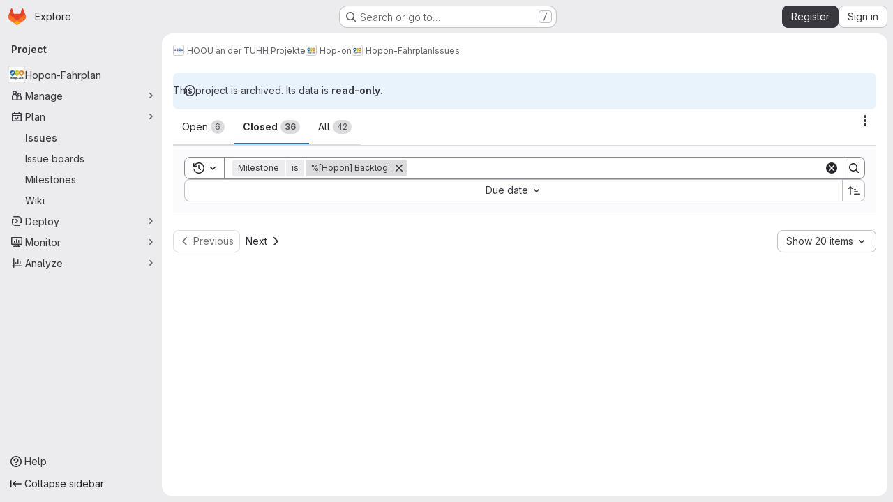

--- FILE ---
content_type: text/html; charset=utf-8
request_url: https://collaborating.tuhh.de/hoou-an-der-tuhh-projekte/hop-on-collection/hopon-fahrplan/-/issues?milestone_title=%5BHopon%5D+Backlog&sort=due_date&state=closed
body_size: 8532
content:




<!DOCTYPE html>
<html class="gl-system ui-gray with-top-bar with-header application-chrome page-with-panels with-gl-container-queries " lang="en">
<head prefix="og: http://ogp.me/ns#">
<meta charset="utf-8">
<meta content="IE=edge" http-equiv="X-UA-Compatible">
<meta content="width=device-width, initial-scale=1" name="viewport">
<title>Issues · HOOU an der TUHH Projekte / Hop-on / Hopon-Fahrplan · GitLab</title>
<script nonce="P8J+sjQzCExqnS0HrGyybQ==">
//<![CDATA[
window.gon={};gon.api_version="v4";gon.default_avatar_url="https://collaborating.tuhh.de/assets/no_avatar-849f9c04a3a0d0cea2424ae97b27447dc64a7dbfae83c036c45b403392f0e8ba.png";gon.max_file_size=1024;gon.asset_host=null;gon.webpack_public_path="/assets/webpack/";gon.relative_url_root="";gon.user_color_mode="gl-system";gon.user_color_scheme="white";gon.markdown_surround_selection=null;gon.markdown_automatic_lists=null;gon.markdown_maintain_indentation=null;gon.math_rendering_limits_enabled=true;gon.allow_immediate_namespaces_deletion=true;gon.iframe_rendering_enabled=false;gon.iframe_rendering_allowlist=[];gon.recaptcha_api_server_url="https://www.recaptcha.net/recaptcha/api.js";gon.recaptcha_sitekey="6LevZw8UAAAAAENEzlBJ8dDT4j9bsGBccun2Wfc5";gon.gitlab_url="https://collaborating.tuhh.de";gon.promo_url="https://about.gitlab.com";gon.forum_url="https://forum.gitlab.com";gon.docs_url="https://docs.gitlab.com";gon.revision="6ac56bc6cc1";gon.feature_category="team_planning";gon.gitlab_logo="/assets/gitlab_logo-2957169c8ef64c58616a1ac3f4fc626e8a35ce4eb3ed31bb0d873712f2a041a0.png";gon.secure=true;gon.sprite_icons="/assets/icons-dafe78f1f5f3f39844d40e6211b4b6b2b89533b96324c26e6ca12cfd6cf1b0ca.svg";gon.sprite_file_icons="/assets/file_icons/file_icons-90de312d3dbe794a19dee8aee171f184ff69ca9c9cf9fe37e8b254e84c3a1543.svg";gon.illustrations_path="/images/illustrations.svg";gon.emoji_sprites_css_path="/assets/emoji_sprites-bd26211944b9d072037ec97cb138f1a52cd03ef185cd38b8d1fcc963245199a1.css";gon.emoji_backend_version=4;gon.gridstack_css_path="/assets/lazy_bundles/gridstack-f42069e5c7b1542688660592b48f2cbd86e26b77030efd195d124dbd8fe64434.css";gon.test_env=false;gon.disable_animations=false;gon.suggested_label_colors={"#cc338b":"Magenta-pink","#dc143c":"Crimson","#c21e56":"Rose red","#cd5b45":"Dark coral","#ed9121":"Carrot orange","#eee600":"Titanium yellow","#009966":"Green-cyan","#8fbc8f":"Dark sea green","#6699cc":"Blue-gray","#e6e6fa":"Lavender","#9400d3":"Dark violet","#330066":"Deep violet","#36454f":"Charcoal grey","#808080":"Gray"};gon.first_day_of_week=1;gon.time_display_relative=true;gon.time_display_format=0;gon.ee=false;gon.jh=false;gon.dot_com=false;gon.uf_error_prefix="UF";gon.pat_prefix="";gon.keyboard_shortcuts_enabled=true;gon.broadcast_message_dismissal_path=null;gon.diagramsnet_url="https://embed.diagrams.net";gon.features={"uiForOrganizations":false,"organizationSwitching":false,"findAndReplace":false,"removeMonitorMetrics":true,"newProjectCreationForm":false,"workItemsClientSideBoards":false,"glqlWorkItems":true,"glqlAggregation":false,"glqlTypescript":false,"paneledView":true,"archiveGroup":false,"accessibleLoadingButton":false,"allowIframesInMarkdown":false,"projectStudioEnabled":true,"preserveMarkdown":false,"serviceDeskTicket":false,"notificationsTodosButtons":false,"workItemPlanningView":false,"glqlLoadOnClick":false,"hideIncidentManagementFeatures":false};
//]]>
</script>

<script nonce="P8J+sjQzCExqnS0HrGyybQ==">
//<![CDATA[
const root = document.documentElement;
if (window.matchMedia('(prefers-color-scheme: dark)').matches) {
  root.classList.add('gl-dark');
}

window.matchMedia('(prefers-color-scheme: dark)').addEventListener('change', (e) => {
  if (e.matches) {
    root.classList.add('gl-dark');
  } else {
    root.classList.remove('gl-dark');
  }
});

//]]>
</script>




<meta content="light dark" name="color-scheme">
<link rel="stylesheet" href="/assets/application-267421195ad431679553836c5b410ffe630f2a3119c436775ff47aa32bd041a8.css" media="(prefers-color-scheme: light)" />
<link rel="stylesheet" href="/assets/application_dark-eb6a2be3fa84f122bcfdb01700ceb93d31abe14bec53e18529b0230fdb8d07ce.css" media="(prefers-color-scheme: dark)" />
<link rel="stylesheet" href="/assets/page_bundles/issuable_list-d565fa4cba5fd4c687d3958f644ed671f232372d02c8a156d27e8d5f45e76499.css" /><link rel="stylesheet" href="/assets/page_bundles/issues_list-1d9cdbbaf9469f9073c410dc7a7f2543b02071773aa332daf63803eaaec87e62.css" /><link rel="stylesheet" href="/assets/page_bundles/issues_show-772d033f6edeb2b0194d5d8e7a458874b0c6ccd961b76643df7be26ef78eccc2.css" /><link rel="stylesheet" href="/assets/page_bundles/work_items-9f34e9e1785e95144a97edb25299b8dd0d2e641f7efb2d8b7bea3717104ed8f2.css" /><link rel="stylesheet" href="/assets/page_bundles/notes_shared-8f7a9513332533cc4a53b3be3d16e69570e82bc87b3f8913578eaeb0dce57e21.css" /><link rel="stylesheet" href="/assets/page_bundles/design_management-714c36aa7869317006d0fdf3fa26fe925dcbcda6a0c71a93a3e54f3fc27ca849.css" /><link rel="stylesheet" href="/assets/page_bundles/commit_description-9e7efe20f0cef17d0606edabfad0418e9eb224aaeaa2dae32c817060fa60abcc.css" />
<link rel="stylesheet" href="/assets/tailwind_cqs-0e9add9895902b334f85f3a8c9ded0e9bcbfef603bbd1efcb51df7dac57c209e.css" />


<link rel="stylesheet" href="/assets/fonts-deb7ad1d55ca77c0172d8538d53442af63604ff490c74acc2859db295c125bdb.css" />
<link rel="stylesheet" href="/assets/highlight/themes/white-c47e38e4a3eafd97b389c0f8eec06dce295f311cdc1c9e55073ea9406b8fe5b0.css" media="(prefers-color-scheme: light)" />
<link rel="stylesheet" href="/assets/highlight/themes/dark-8796b0549a7cd8fd6d2646619fa5840db4505d7031a76d5441a3cee1d12390d2.css" media="(prefers-color-scheme: dark)" />

<script src="/assets/webpack/runtime.981aa447.bundle.js" defer="defer" nonce="P8J+sjQzCExqnS0HrGyybQ=="></script>
<script src="/assets/webpack/main.ca0196b2.chunk.js" defer="defer" nonce="P8J+sjQzCExqnS0HrGyybQ=="></script>
<script src="/assets/webpack/tracker.4ac2efa2.chunk.js" defer="defer" nonce="P8J+sjQzCExqnS0HrGyybQ=="></script>
<script nonce="P8J+sjQzCExqnS0HrGyybQ==">
//<![CDATA[
window.snowplowOptions = {"namespace":"gl","hostname":"collaborating.tuhh.de:443","postPath":"/-/collect_events","forceSecureTracker":true,"appId":"gitlab_sm"};
gl = window.gl || {};
gl.snowplowStandardContext = {"schema":"iglu:com.gitlab/gitlab_standard/jsonschema/1-1-7","data":{"environment":"self-managed","source":"gitlab-rails","correlation_id":"01KFJBFAPPQN659VT85Y4DHWZS","extra":{},"user_id":null,"global_user_id":null,"user_type":null,"is_gitlab_team_member":null,"namespace_id":8944,"ultimate_parent_namespace_id":339,"project_id":37,"feature_enabled_by_namespace_ids":null,"realm":"self-managed","deployment_type":"self-managed","context_generated_at":"2026-01-22T09:00:00.920+01:00"}};
gl.snowplowPseudonymizedPageUrl = "https://collaborating.tuhh.de/namespace8944/project37/-/issues?milestone_title=masked_milestone_title\u0026sort=masked_sort\u0026state=closed";
gl.maskedDefaultReferrerUrl = null;
gl.ga4MeasurementId = 'G-ENFH3X7M5Y';
gl.duoEvents = [];
gl.onlySendDuoEvents = true;


//]]>
</script>
<link rel="preload" href="/assets/application-267421195ad431679553836c5b410ffe630f2a3119c436775ff47aa32bd041a8.css" as="style" type="text/css" nonce="swKyNgEF7rIHVqolTdMgpg==">
<link rel="preload" href="/assets/highlight/themes/white-c47e38e4a3eafd97b389c0f8eec06dce295f311cdc1c9e55073ea9406b8fe5b0.css" as="style" type="text/css" nonce="swKyNgEF7rIHVqolTdMgpg==">




<script src="/assets/webpack/commons-pages.groups.new-pages.import.gitlab_projects.new-pages.import.manifest.new-pages.projects.n-44c6c18e.1bfb6269.chunk.js" defer="defer" nonce="P8J+sjQzCExqnS0HrGyybQ=="></script>
<script src="/assets/webpack/commons-pages.search.show-super_sidebar.6acb116e.chunk.js" defer="defer" nonce="P8J+sjQzCExqnS0HrGyybQ=="></script>
<script src="/assets/webpack/super_sidebar.d81b6984.chunk.js" defer="defer" nonce="P8J+sjQzCExqnS0HrGyybQ=="></script>
<script src="/assets/webpack/prosemirror.1da0b164.chunk.js" defer="defer" nonce="P8J+sjQzCExqnS0HrGyybQ=="></script>
<script src="/assets/webpack/commons-pages.projects-pages.projects.activity-pages.projects.alert_management.details-pages.project-16912510.ec48a109.chunk.js" defer="defer" nonce="P8J+sjQzCExqnS0HrGyybQ=="></script>
<script src="/assets/webpack/commons-pages.admin.application_settings-pages.admin.application_settings.appearances.preview_sign_i-f1565176.4e33d525.chunk.js" defer="defer" nonce="P8J+sjQzCExqnS0HrGyybQ=="></script>
<script src="/assets/webpack/17193943.e2846711.chunk.js" defer="defer" nonce="P8J+sjQzCExqnS0HrGyybQ=="></script>
<script src="/assets/webpack/commons-pages.admin.abuse_reports-pages.admin.abuse_reports.show-pages.admin.credentials-pages.admin-dde006c0.e852132e.chunk.js" defer="defer" nonce="P8J+sjQzCExqnS0HrGyybQ=="></script>
<script src="/assets/webpack/commons-pages.admin.topics.edit-pages.admin.topics.new-pages.dashboard.home-pages.groups.issues-page-e24719b0.0ac673bd.chunk.js" defer="defer" nonce="P8J+sjQzCExqnS0HrGyybQ=="></script>
<script src="/assets/webpack/commons-pages.admin.topics.edit-pages.admin.topics.new-pages.dashboard.home-pages.groups.issues-page-ff48bc91.361cf468.chunk.js" defer="defer" nonce="P8J+sjQzCExqnS0HrGyybQ=="></script>
<script src="/assets/webpack/commons-pages.admin.topics.edit-pages.admin.topics.new-pages.groups.issues-pages.groups.milestones.e-bcd6d51f.54a370ee.chunk.js" defer="defer" nonce="P8J+sjQzCExqnS0HrGyybQ=="></script>
<script src="/assets/webpack/commons-pages.admin.topics.edit-pages.admin.topics.new-pages.groups.issues-pages.groups.milestones.e-b5dc6890.6b3a11a0.chunk.js" defer="defer" nonce="P8J+sjQzCExqnS0HrGyybQ=="></script>
<script src="/assets/webpack/commons-pages.admin.topics.edit-pages.admin.topics.new-pages.groups.issues-pages.groups.milestones.e-42b3c7d5.16057691.chunk.js" defer="defer" nonce="P8J+sjQzCExqnS0HrGyybQ=="></script>
<script src="/assets/webpack/commons-pages.admin.abuse_reports-pages.admin.abuse_reports.show-pages.admin.groups.index-pages.admi-2872c637.de0622d0.chunk.js" defer="defer" nonce="P8J+sjQzCExqnS0HrGyybQ=="></script>
<script src="/assets/webpack/422f149e.758e004d.chunk.js" defer="defer" nonce="P8J+sjQzCExqnS0HrGyybQ=="></script>
<script src="/assets/webpack/commons-pages.dashboard.milestones.show-pages.groups.issues-pages.groups.merge_requests-pages.groups-08b7f105.481b65b8.chunk.js" defer="defer" nonce="P8J+sjQzCExqnS0HrGyybQ=="></script>
<script src="/assets/webpack/cb024f01.1ddd5ad5.chunk.js" defer="defer" nonce="P8J+sjQzCExqnS0HrGyybQ=="></script>
<script src="/assets/webpack/commons-pages.groups.issues-pages.groups.merge_requests-pages.groups.work_items-pages.groups.work_it-778254cc.4da6b466.chunk.js" defer="defer" nonce="P8J+sjQzCExqnS0HrGyybQ=="></script>
<script src="/assets/webpack/commons-pages.explore.catalog-pages.groups.harbor.repositories-pages.groups.issues-pages.groups.pack-1c3a0be2.1be2b060.chunk.js" defer="defer" nonce="P8J+sjQzCExqnS0HrGyybQ=="></script>
<script src="/assets/webpack/commons-pages.dashboard.issues-pages.groups.boards-pages.groups.issues-pages.groups.merge_requests-p-8f23f6be.2813993b.chunk.js" defer="defer" nonce="P8J+sjQzCExqnS0HrGyybQ=="></script>
<script src="/assets/webpack/commons-pages.groups.issues-pages.groups.work_items-pages.groups.work_items.show-pages.projects.inci-2e445c84.8d524385.chunk.js" defer="defer" nonce="P8J+sjQzCExqnS0HrGyybQ=="></script>
<script src="/assets/webpack/pages.projects.issues.index.e05c1d6a.chunk.js" defer="defer" nonce="P8J+sjQzCExqnS0HrGyybQ=="></script>

<meta content="object" property="og:type">
<meta content="GitLab" property="og:site_name">
<meta content="Issues · HOOU an der TUHH Projekte / Hop-on / Hopon-Fahrplan · GitLab" property="og:title">
<meta content="Integrierte Website für das Projekt Hop-on. Bietet Geflüchteten Informationen und Orientierung für die berufliche Bildung in Deutschland." property="og:description">
<meta content="https://collaborating.tuhh.de/uploads/-/system/project/avatar/37/2016-09_hop-on_Logo_rgb.png" property="og:image">
<meta content="64" property="og:image:width">
<meta content="64" property="og:image:height">
<meta content="https://collaborating.tuhh.de/hoou-an-der-tuhh-projekte/hop-on-collection/hopon-fahrplan/-/issues?milestone_title=%5BHopon%5D+Backlog&amp;sort=due_date&amp;state=closed" property="og:url">
<meta content="summary" property="twitter:card">
<meta content="Issues · HOOU an der TUHH Projekte / Hop-on / Hopon-Fahrplan · GitLab" property="twitter:title">
<meta content="Integrierte Website für das Projekt Hop-on. Bietet Geflüchteten Informationen und Orientierung für die berufliche Bildung in Deutschland." property="twitter:description">
<meta content="https://collaborating.tuhh.de/uploads/-/system/project/avatar/37/2016-09_hop-on_Logo_rgb.png" property="twitter:image">

<meta name="csrf-param" content="authenticity_token" />
<meta name="csrf-token" content="2-niQSrfGL-CXW5yIHE3z__bPSDq5dmbjyRLgMB0mZfdwLFduZRH2chuS2PQ8BcciPR6kD4mDxrjpX-5yaSOMA" />
<meta name="csp-nonce" content="P8J+sjQzCExqnS0HrGyybQ==" />
<meta name="action-cable-url" content="/-/cable" />
<link href="/-/manifest.json" rel="manifest">
<link rel="icon" type="image/png" href="/assets/favicon-72a2cad5025aa931d6ea56c3201d1f18e68a8cd39788c7c80d5b2b82aa5143ef.png" id="favicon" data-original-href="/assets/favicon-72a2cad5025aa931d6ea56c3201d1f18e68a8cd39788c7c80d5b2b82aa5143ef.png" />
<link rel="apple-touch-icon" type="image/x-icon" href="/assets/apple-touch-icon-b049d4bc0dd9626f31db825d61880737befc7835982586d015bded10b4435460.png" />
<link href="/search/opensearch.xml" rel="search" title="Search GitLab" type="application/opensearchdescription+xml">
<link rel="alternate" type="application/atom+xml" title="Hopon-Fahrplan issues" href="https://collaborating.tuhh.de/hoou-an-der-tuhh-projekte/hop-on-collection/hopon-fahrplan/-/issues.atom?milestone_title=%5BHopon%5D+Backlog&amp;sort=due_date&amp;state=closed" />




<meta content="Integrierte Website für das Projekt Hop-on. Bietet Geflüchteten Informationen und Orientierung für die berufliche Bildung in Deutschland." name="description">
<meta content="#ECECEF" media="(prefers-color-scheme: light)" name="theme-color">
<meta content="#232227" media="(prefers-color-scheme: dark)" name="theme-color">
</head>

<body class="tab-width-8 gl-browser-chrome gl-platform-mac " data-group="hop-on-collection" data-group-full-path="hoou-an-der-tuhh-projekte/hop-on-collection" data-namespace-id="8944" data-page="projects:issues:index" data-project="hopon-fahrplan" data-project-full-path="hoou-an-der-tuhh-projekte/hop-on-collection/hopon-fahrplan" data-project-id="37" data-project-studio-enabled="true">
<div id="js-tooltips-container"></div>

<script nonce="P8J+sjQzCExqnS0HrGyybQ==">
//<![CDATA[
gl = window.gl || {};
gl.client = {"isChrome":true,"isMac":true};


//]]>
</script>


<header class="super-topbar js-super-topbar"></header>
<div class="layout-page js-page-layout page-with-super-sidebar">
<script nonce="P8J+sjQzCExqnS0HrGyybQ==">
//<![CDATA[
const outer = document.createElement('div');
outer.style.visibility = 'hidden';
outer.style.overflow = 'scroll';
document.body.appendChild(outer);
const inner = document.createElement('div');
outer.appendChild(inner);
const scrollbarWidth = outer.offsetWidth - inner.offsetWidth;
outer.parentNode.removeChild(outer);
document.documentElement.style.setProperty('--scrollbar-width', `${scrollbarWidth}px`);

//]]>
</script><aside class="js-super-sidebar super-sidebar super-sidebar-loading" data-command-palette="{&quot;project_files_url&quot;:&quot;/hoou-an-der-tuhh-projekte/hop-on-collection/hopon-fahrplan/-/files/master?format=json&quot;,&quot;project_blob_url&quot;:&quot;/hoou-an-der-tuhh-projekte/hop-on-collection/hopon-fahrplan/-/blob/master&quot;}" data-force-desktop-expanded-sidebar="" data-is-saas="false" data-root-path="/" data-sidebar="{&quot;is_logged_in&quot;:false,&quot;compare_plans_url&quot;:&quot;https://about.gitlab.com/pricing&quot;,&quot;context_switcher_links&quot;:[{&quot;title&quot;:&quot;Explore&quot;,&quot;link&quot;:&quot;/explore&quot;,&quot;icon&quot;:&quot;compass&quot;}],&quot;current_menu_items&quot;:[{&quot;id&quot;:&quot;project_overview&quot;,&quot;title&quot;:&quot;Hopon-Fahrplan&quot;,&quot;avatar&quot;:&quot;/uploads/-/system/project/avatar/37/2016-09_hop-on_Logo_rgb.png&quot;,&quot;entity_id&quot;:37,&quot;link&quot;:&quot;/hoou-an-der-tuhh-projekte/hop-on-collection/hopon-fahrplan&quot;,&quot;link_classes&quot;:&quot;shortcuts-project&quot;,&quot;is_active&quot;:false},{&quot;id&quot;:&quot;manage_menu&quot;,&quot;title&quot;:&quot;Manage&quot;,&quot;icon&quot;:&quot;users&quot;,&quot;avatar_shape&quot;:&quot;rect&quot;,&quot;link&quot;:&quot;/hoou-an-der-tuhh-projekte/hop-on-collection/hopon-fahrplan/activity&quot;,&quot;is_active&quot;:false,&quot;items&quot;:[{&quot;id&quot;:&quot;activity&quot;,&quot;title&quot;:&quot;Activity&quot;,&quot;link&quot;:&quot;/hoou-an-der-tuhh-projekte/hop-on-collection/hopon-fahrplan/activity&quot;,&quot;link_classes&quot;:&quot;shortcuts-project-activity&quot;,&quot;is_active&quot;:false},{&quot;id&quot;:&quot;members&quot;,&quot;title&quot;:&quot;Members&quot;,&quot;link&quot;:&quot;/hoou-an-der-tuhh-projekte/hop-on-collection/hopon-fahrplan/-/project_members&quot;,&quot;is_active&quot;:false},{&quot;id&quot;:&quot;labels&quot;,&quot;title&quot;:&quot;Labels&quot;,&quot;link&quot;:&quot;/hoou-an-der-tuhh-projekte/hop-on-collection/hopon-fahrplan/-/labels&quot;,&quot;is_active&quot;:false}],&quot;separated&quot;:false},{&quot;id&quot;:&quot;plan_menu&quot;,&quot;title&quot;:&quot;Plan&quot;,&quot;icon&quot;:&quot;planning&quot;,&quot;avatar_shape&quot;:&quot;rect&quot;,&quot;link&quot;:&quot;/hoou-an-der-tuhh-projekte/hop-on-collection/hopon-fahrplan/-/issues&quot;,&quot;is_active&quot;:true,&quot;items&quot;:[{&quot;id&quot;:&quot;project_issue_list&quot;,&quot;title&quot;:&quot;Issues&quot;,&quot;link&quot;:&quot;/hoou-an-der-tuhh-projekte/hop-on-collection/hopon-fahrplan/-/issues&quot;,&quot;link_classes&quot;:&quot;shortcuts-issues has-sub-items&quot;,&quot;pill_count_field&quot;:&quot;openIssuesCount&quot;,&quot;pill_count_dynamic&quot;:false,&quot;is_active&quot;:true},{&quot;id&quot;:&quot;boards&quot;,&quot;title&quot;:&quot;Issue boards&quot;,&quot;link&quot;:&quot;/hoou-an-der-tuhh-projekte/hop-on-collection/hopon-fahrplan/-/boards&quot;,&quot;link_classes&quot;:&quot;shortcuts-issue-boards&quot;,&quot;is_active&quot;:false},{&quot;id&quot;:&quot;milestones&quot;,&quot;title&quot;:&quot;Milestones&quot;,&quot;link&quot;:&quot;/hoou-an-der-tuhh-projekte/hop-on-collection/hopon-fahrplan/-/milestones&quot;,&quot;is_active&quot;:false},{&quot;id&quot;:&quot;project_wiki&quot;,&quot;title&quot;:&quot;Wiki&quot;,&quot;link&quot;:&quot;/hoou-an-der-tuhh-projekte/hop-on-collection/hopon-fahrplan/-/wikis/home&quot;,&quot;link_classes&quot;:&quot;shortcuts-wiki&quot;,&quot;is_active&quot;:false}],&quot;separated&quot;:false},{&quot;id&quot;:&quot;deploy_menu&quot;,&quot;title&quot;:&quot;Deploy&quot;,&quot;icon&quot;:&quot;deployments&quot;,&quot;avatar_shape&quot;:&quot;rect&quot;,&quot;link&quot;:&quot;/hoou-an-der-tuhh-projekte/hop-on-collection/hopon-fahrplan/container_registry&quot;,&quot;is_active&quot;:false,&quot;items&quot;:[{&quot;id&quot;:&quot;container_registry&quot;,&quot;title&quot;:&quot;Container registry&quot;,&quot;link&quot;:&quot;/hoou-an-der-tuhh-projekte/hop-on-collection/hopon-fahrplan/container_registry&quot;,&quot;is_active&quot;:false},{&quot;id&quot;:&quot;model_registry&quot;,&quot;title&quot;:&quot;Model registry&quot;,&quot;link&quot;:&quot;/hoou-an-der-tuhh-projekte/hop-on-collection/hopon-fahrplan/-/ml/models&quot;,&quot;is_active&quot;:false}],&quot;separated&quot;:false},{&quot;id&quot;:&quot;monitor_menu&quot;,&quot;title&quot;:&quot;Monitor&quot;,&quot;icon&quot;:&quot;monitor&quot;,&quot;avatar_shape&quot;:&quot;rect&quot;,&quot;link&quot;:&quot;/hoou-an-der-tuhh-projekte/hop-on-collection/hopon-fahrplan/-/incidents&quot;,&quot;is_active&quot;:false,&quot;items&quot;:[{&quot;id&quot;:&quot;incidents&quot;,&quot;title&quot;:&quot;Incidents&quot;,&quot;link&quot;:&quot;/hoou-an-der-tuhh-projekte/hop-on-collection/hopon-fahrplan/-/incidents&quot;,&quot;is_active&quot;:false}],&quot;separated&quot;:false},{&quot;id&quot;:&quot;analyze_menu&quot;,&quot;title&quot;:&quot;Analyze&quot;,&quot;icon&quot;:&quot;chart&quot;,&quot;avatar_shape&quot;:&quot;rect&quot;,&quot;link&quot;:&quot;/hoou-an-der-tuhh-projekte/hop-on-collection/hopon-fahrplan/-/value_stream_analytics&quot;,&quot;is_active&quot;:false,&quot;items&quot;:[{&quot;id&quot;:&quot;cycle_analytics&quot;,&quot;title&quot;:&quot;Value stream analytics&quot;,&quot;link&quot;:&quot;/hoou-an-der-tuhh-projekte/hop-on-collection/hopon-fahrplan/-/value_stream_analytics&quot;,&quot;link_classes&quot;:&quot;shortcuts-project-cycle-analytics&quot;,&quot;is_active&quot;:false},{&quot;id&quot;:&quot;model_experiments&quot;,&quot;title&quot;:&quot;Model experiments&quot;,&quot;link&quot;:&quot;/hoou-an-der-tuhh-projekte/hop-on-collection/hopon-fahrplan/-/ml/experiments&quot;,&quot;is_active&quot;:false}],&quot;separated&quot;:false}],&quot;current_context_header&quot;:&quot;Project&quot;,&quot;support_path&quot;:&quot;https://about.gitlab.com/get-help/&quot;,&quot;docs_path&quot;:&quot;/help/docs&quot;,&quot;display_whats_new&quot;:false,&quot;show_version_check&quot;:null,&quot;search&quot;:{&quot;search_path&quot;:&quot;/search&quot;,&quot;issues_path&quot;:&quot;/dashboard/issues&quot;,&quot;mr_path&quot;:&quot;/dashboard/merge_requests&quot;,&quot;autocomplete_path&quot;:&quot;/search/autocomplete&quot;,&quot;settings_path&quot;:&quot;/search/settings&quot;,&quot;search_context&quot;:{&quot;group&quot;:{&quot;id&quot;:8944,&quot;name&quot;:&quot;Hop-on&quot;,&quot;full_name&quot;:&quot;HOOU an der TUHH Projekte / Hop-on&quot;},&quot;group_metadata&quot;:{&quot;issues_path&quot;:&quot;/groups/hoou-an-der-tuhh-projekte/hop-on-collection/-/issues&quot;,&quot;mr_path&quot;:&quot;/groups/hoou-an-der-tuhh-projekte/hop-on-collection/-/merge_requests&quot;},&quot;project&quot;:{&quot;id&quot;:37,&quot;name&quot;:&quot;Hopon-Fahrplan&quot;},&quot;project_metadata&quot;:{&quot;issues_path&quot;:&quot;/hoou-an-der-tuhh-projekte/hop-on-collection/hopon-fahrplan/-/issues&quot;},&quot;code_search&quot;:false,&quot;scope&quot;:&quot;issues&quot;,&quot;for_snippets&quot;:null}},&quot;panel_type&quot;:&quot;project&quot;,&quot;shortcut_links&quot;:[{&quot;title&quot;:&quot;Snippets&quot;,&quot;href&quot;:&quot;/explore/snippets&quot;,&quot;css_class&quot;:&quot;dashboard-shortcuts-snippets&quot;},{&quot;title&quot;:&quot;Groups&quot;,&quot;href&quot;:&quot;/explore/groups&quot;,&quot;css_class&quot;:&quot;dashboard-shortcuts-groups&quot;},{&quot;title&quot;:&quot;Projects&quot;,&quot;href&quot;:&quot;/explore/projects/starred&quot;,&quot;css_class&quot;:&quot;dashboard-shortcuts-projects&quot;}],&quot;terms&quot;:&quot;/-/users/terms&quot;,&quot;sign_in_visible&quot;:&quot;true&quot;,&quot;allow_signup&quot;:&quot;true&quot;,&quot;new_user_registration_path&quot;:&quot;/users/sign_up&quot;,&quot;sign_in_path&quot;:&quot;/users/sign_in?redirect_to_referer=yes&quot;}"></aside>


<div class="panels-container gl-flex gl-gap-3">
<div class="content-panels gl-flex-1 gl-w-full gl-flex gl-gap-3 gl-relative js-content-panels gl-@container/content-panels">
<div class="js-static-panel static-panel content-wrapper gl-relative paneled-view gl-flex-1 gl-overflow-y-auto gl-bg-default" id="static-panel-portal">
<div class="panel-header">
<div class="broadcast-wrapper">



</div>
<div class="top-bar-fixed container-fluid gl-rounded-t-lg gl-sticky gl-top-0 gl-left-0 gl-mx-0 gl-w-full" data-testid="top-bar">
<div class="top-bar-container gl-flex gl-items-center gl-gap-2">
<div class="gl-grow gl-basis-0 gl-flex gl-items-center gl-justify-start gl-gap-3">
<script type="application/ld+json">
{"@context":"https://schema.org","@type":"BreadcrumbList","itemListElement":[{"@type":"ListItem","position":1,"name":"HOOU an der TUHH Projekte","item":"https://collaborating.tuhh.de/hoou-an-der-tuhh-projekte"},{"@type":"ListItem","position":2,"name":"Hop-on","item":"https://collaborating.tuhh.de/hoou-an-der-tuhh-projekte/hop-on-collection"},{"@type":"ListItem","position":3,"name":"Hopon-Fahrplan","item":"https://collaborating.tuhh.de/hoou-an-der-tuhh-projekte/hop-on-collection/hopon-fahrplan"},{"@type":"ListItem","position":4,"name":"Issues","item":"https://collaborating.tuhh.de/hoou-an-der-tuhh-projekte/hop-on-collection/hopon-fahrplan/-/issues?milestone_title=%5BHopon%5D+Backlog\u0026sort=due_date\u0026state=closed"}]}


</script>
<div data-testid="breadcrumb-links" id="js-vue-page-breadcrumbs-wrapper">
<div data-breadcrumbs-json="[{&quot;text&quot;:&quot;HOOU an der TUHH Projekte&quot;,&quot;href&quot;:&quot;/hoou-an-der-tuhh-projekte&quot;,&quot;avatarPath&quot;:&quot;/uploads/-/system/group/avatar/339/ZqFPX5aQ_400x400.jpg&quot;},{&quot;text&quot;:&quot;Hop-on&quot;,&quot;href&quot;:&quot;/hoou-an-der-tuhh-projekte/hop-on-collection&quot;,&quot;avatarPath&quot;:&quot;/uploads/-/system/group/avatar/8944/2016-09_hop-on_Logo_rgb__1_.png&quot;},{&quot;text&quot;:&quot;Hopon-Fahrplan&quot;,&quot;href&quot;:&quot;/hoou-an-der-tuhh-projekte/hop-on-collection/hopon-fahrplan&quot;,&quot;avatarPath&quot;:&quot;/uploads/-/system/project/avatar/37/2016-09_hop-on_Logo_rgb.png&quot;},{&quot;text&quot;:&quot;Issues&quot;,&quot;href&quot;:&quot;/hoou-an-der-tuhh-projekte/hop-on-collection/hopon-fahrplan/-/issues?milestone_title=%5BHopon%5D+Backlog\u0026sort=due_date\u0026state=closed&quot;,&quot;avatarPath&quot;:null}]" id="js-vue-page-breadcrumbs"></div>
<div id="js-injected-page-breadcrumbs"></div>
<div id="js-page-breadcrumbs-extra"></div>
</div>


<div id="js-work-item-feedback"></div>

</div>

</div>
</div>

</div>
<div class="panel-content">
<div class="panel-content-inner js-static-panel-inner">
<div class="alert-wrapper alert-wrapper-top-space gl-flex gl-flex-col gl-gap-3 container-fluid container-limited">






<div class="gl-alert gl-alert-info gl-alert-not-dismissible" role="alert">
<div class="gl-alert-icon-container">
<svg class="s16 gl-alert-icon gl-alert-icon-no-title" data-testid="information-o-icon"><use href="/assets/icons-dafe78f1f5f3f39844d40e6211b4b6b2b89533b96324c26e6ca12cfd6cf1b0ca.svg#information-o"></use></svg>
</div>
<div class="gl-alert-content" role="alert">
<div class="gl-alert-body">
This project is archived. Its data is <strong>read-only</strong>.

</div>
</div>
</div>




















</div>

<div class="container-fluid container-limited project-highlight-puc">
<main class="content gl-@container/panel gl-pb-3" id="content-body" itemscope itemtype="http://schema.org/SoftwareSourceCode">
<div id="js-drawer-container"></div>
<div class="flash-container flash-container-page sticky" data-testid="flash-container">
<div id="js-global-alerts"></div>
</div>






<h1 class="gl-sr-only">Issues</h1>
<div class="js-jira-issues-import-status-root" data-can-edit="false" data-is-jira-configured="false" data-issues-path="/hoou-an-der-tuhh-projekte/hop-on-collection/hopon-fahrplan/-/issues" data-project-path="hoou-an-der-tuhh-projekte/hop-on-collection/hopon-fahrplan"></div>
<div data-can-read-crm-contact="false" data-can-read-crm-organization="false" data-default-branch="master" data-full-path="hoou-an-der-tuhh-projekte/hop-on-collection/hopon-fahrplan" data-group-id="8944" data-has-projects="false" data-is-issue-repositioning-disabled="false" data-is-signed-in="false" data-issues-list-path="/hoou-an-der-tuhh-projekte/hop-on-collection/hopon-fahrplan/-/issues" data-max-attachment-size="1 GiB" data-project-namespace-full-path="hoou-an-der-tuhh-projekte/hop-on-collection" data-show-new-work-item="false" data-time-tracking-limit-to-hours="false" data-work-item-planning-view-enabled="false" data-work-items-saved-views-enabled="false" id="js-work-items"></div>

</main>
</div>

</div>

</div>
</div>
<div class="js-dynamic-panel paneled-view contextual-panel gl-@container/panel !gl-absolute gl-shadow-lg @xl/content-panels:gl-w-1/2 @xl/content-panels:gl-shadow-none @xl/content-panels:!gl-relative" id="contextual-panel-portal"></div>
</div>
</div>

</div>


<script nonce="P8J+sjQzCExqnS0HrGyybQ==">
//<![CDATA[
if ('loading' in HTMLImageElement.prototype) {
  document.querySelectorAll('img.lazy').forEach(img => {
    img.loading = 'lazy';
    let imgUrl = img.dataset.src;
    // Only adding width + height for avatars for now
    if (imgUrl.indexOf('/avatar/') > -1 && imgUrl.indexOf('?') === -1) {
      const targetWidth = img.getAttribute('width') || img.width;
      imgUrl += `?width=${targetWidth}`;
    }
    img.src = imgUrl;
    img.removeAttribute('data-src');
    img.classList.remove('lazy');
    img.classList.add('js-lazy-loaded');
    img.dataset.testid = 'js-lazy-loaded-content';
  });
}

//]]>
</script>
<script nonce="P8J+sjQzCExqnS0HrGyybQ==">
//<![CDATA[
gl = window.gl || {};
gl.experiments = {};


//]]>
</script>

</body>
</html>



--- FILE ---
content_type: text/javascript; charset=utf-8
request_url: https://collaborating.tuhh.de/assets/webpack/commons-pages.groups.issues-pages.groups.merge_requests-pages.groups.work_items-pages.groups.work_it-778254cc.4da6b466.chunk.js
body_size: 7806
content:
(this.webpackJsonp=this.webpackJsonp||[]).push([["commons-pages.groups.issues-pages.groups.merge_requests-pages.groups.work_items-pages.groups.work_it-778254cc"],{"0RVY":function(e,t,n){"use strict";var s=n("CbCZ"),r=n("sHIo"),a=n("AxUD"),i=n("/lV4"),o=n("6muF"),l=n("rRHO");var u={components:{GlButton:s.a,AssigneeAvatarLink:o.a,UserNameWithStatus:l.a},mixins:[Object(r.a)()],props:{users:{type:Array,required:!0},issuableType:{type:String,required:!1,default:a.p}},data:()=>({showLess:!0}),computed:{hiddenAssigneesLabel(){const{numberOfHiddenAssignees:e}=this;return Object(i.j)(Object(i.a)("+ %{numberOfHiddenAssignees} more"),{numberOfHiddenAssignees:e})},renderShowMoreSection(){return this.users.length>5},numberOfHiddenAssignees(){return this.users.length-5},uncollapsedUsers(){const e=this.showLess?Math.min(this.users.length,5):this.users.length;return this.showLess?this.users.slice(0,e):this.users}},methods:{toggleShowLess(){this.showLess=!this.showLess},userAvailability(e){var t;return this.issuableType===a.q?(null==e?void 0:e.availability)||"":(null==e||null===(t=e.status)||void 0===t?void 0:t.availability)||""}}},c=n("tBpV"),d=Object(c.a)(u,(function(){var e=this,t=e._self._c;return t("div",[t("div",{staticClass:"gl-flex gl-flex-wrap"},e._l(e.uncollapsedUsers,(function(n,s){return t("div",{key:n.id,staticClass:"assignee-grid gl-grid gl-w-full gl-items-center",class:{"gl-mb-3":s!==e.users.length-1||e.users.length>5}},[t("assignee-avatar-link",{staticClass:"gl-break-anywhere",attrs:{user:n,"issuable-type":e.issuableType,"data-css-area":"user"}},[t("div",{staticClass:"gl-ml-3 gl-grid gl-items-center gl-leading-normal",attrs:{"data-testid":"username"}},[t("user-name-with-status",{attrs:{name:n.name,availability:e.userAvailability(n)}})],1)])],1)})),0),e._v(" "),e.renderShowMoreSection?t("div",{staticClass:"hover:gl-text-blue-800",attrs:{"data-testid":"user-list-more"}},[t("gl-button",{attrs:{category:"tertiary",size:"small","data-testid":"user-list-more-button"},on:{click:e.toggleShowLess}},[e.showLess?[e._v("\n        "+e._s(e.hiddenAssigneesLabel)+"\n      ")]:[e._v(e._s(e.__("- show less")))]],2)],1):e._e()])}),[],!1,null,null,null);t.a=d.exports},"4NjW":function(e,t,n){"use strict";var s={name:"GlAnimatedTodoIcon",extends:n("Vkrm").a},r=n("tBpV"),a=Object(r.a)(s,(function(){var e=this._self._c;return e("svg",{class:[this.iconStateClass,this.iconVariantClass],attrs:{"aria-label":this.ariaLabel,width:"16",height:"16",viewBox:"0 0 16 16",fill:"none",xmlns:"http://www.w3.org/2000/svg"}},[e("path",{staticClass:"gl-animated-todo-box",attrs:{d:"M14.25 6.75L14.25 13C14.25 13.6904 13.6904 14.25 13 14.25L3 14.25C2.30964 14.25 1.75 13.6904 1.75 13L1.75 3C1.75 2.30964 2.30964 1.75 3 1.75L13.25 1.75",stroke:"currentColor","stroke-width":"1.5","stroke-linecap":"round"}}),this._v(" "),e("path",{staticClass:"gl-animated-todo-plus-line",attrs:{d:"M10.75 3L15.25 3",stroke:"currentColor","stroke-width":"1.5","stroke-linecap":"round"}}),this._v(" "),e("path",{staticClass:"gl-animated-todo-plus-line",attrs:{d:"M13 5.25L13 0.75",stroke:"currentColor","stroke-width":"1.5","stroke-linecap":"round"}}),this._v(" "),e("path",{staticClass:"gl-animated-todo-check",attrs:{d:"M6.75 7.76299L9.15312 10.2469L15.25 4.15",stroke:"currentColor","stroke-width":"1.5","stroke-linecap":"round","stroke-linejoin":"round"}})])}),[],!1,null,null,null);t.a=a.exports},"6muF":function(e,t,n){"use strict";var s=n("Jx7q"),r=n("zIFf"),a=n("AxUD"),i=n("FxFN"),o={components:{AssigneeAvatar:n("Qaw2").a,GlLink:s.a},directives:{GlTooltip:r.a},props:{user:{type:Object,required:!0},issuableType:{type:String,default:a.p,required:!1}},computed:{isMergeRequest(){return this.issuableType===a.q},cannotMerge(){var e;const t=(null===(e=this.user.mergeRequestInteraction)||void 0===e?void 0:e.canMerge)||this.user.can_merge;return this.isMergeRequest&&!t},assigneeUrl(){return this.user.web_url||this.user.webUrl},assigneeId(){return Object(i.f)(this.user.id)?Object(i.e)(this.user.id):this.user.id}}},l=n("tBpV"),u=Object(l.a)(o,(function(){var e=this._self._c;return e("gl-link",{staticClass:"js-user-link gl-inline-block",attrs:{href:this.assigneeUrl,"data-user-id":this.assigneeId,"data-username":this.user.username,"data-cannot-merge":this.cannotMerge,"data-placement":"left"}},[e("span",{staticClass:"gl-flex"},[e("assignee-avatar",{attrs:{user:this.user,"img-size":24,"issuable-type":this.issuableType}}),this._v(" "),this._t("default")],2)])}),[],!1,null,null,null);t.a=u.exports},"7KAB":function(e,t,n){"use strict";n.r(t),n.d(t,"DISCUSSION_NOTE",(function(){return a})),n.d(t,"DIFF_NOTE",(function(){return i})),n.d(t,"DISCUSSION",(function(){return o})),n.d(t,"NOTE",(function(){return l})),n.d(t,"SYSTEM_NOTE",(function(){return u})),n.d(t,"COMMENT",(function(){return c})),n.d(t,"ISSUE_NOTEABLE_TYPE",(function(){return d})),n.d(t,"EPIC_NOTEABLE_TYPE",(function(){return g})),n.d(t,"MERGE_REQUEST_NOTEABLE_TYPE",(function(){return p})),n.d(t,"SNIPPET_NOTEABLE_TYPE",(function(){return m})),n.d(t,"DESIGN_NOTEABLE_TYPE",(function(){return f})),n.d(t,"COMMIT_NOTEABLE_TYPE",(function(){return h})),n.d(t,"INCIDENT_NOTEABLE_TYPE",(function(){return b})),n.d(t,"UNRESOLVE_NOTE_METHOD_NAME",(function(){return v})),n.d(t,"RESOLVE_NOTE_METHOD_NAME",(function(){return _})),n.d(t,"DESCRIPTION_TYPE",(function(){return C})),n.d(t,"DISCUSSION_FILTERS_DEFAULT_VALUE",(function(){return y})),n.d(t,"COMMENTS_ONLY_FILTER_VALUE",(function(){return E})),n.d(t,"HISTORY_ONLY_FILTER_VALUE",(function(){return O})),n.d(t,"DISCUSSION_TAB_LABEL",(function(){return S})),n.d(t,"NOTE_UNDERSCORE",(function(){return T})),n.d(t,"TIME_DIFFERENCE_VALUE",(function(){return k})),n.d(t,"ASC",(function(){return I})),n.d(t,"DESC",(function(){return w})),n.d(t,"DISCUSSIONS_SORT_ENUM",(function(){return N})),n.d(t,"DISCUSSION_FETCH_TIMEOUT",(function(){return j})),n.d(t,"FETCH_UPDATED_NOTES_DEBOUNCE_TIMEOUT",(function(){return M})),n.d(t,"NOTEABLE_TYPE_MAPPING",(function(){return L})),n.d(t,"DISCUSSION_FILTER_TYPES",(function(){return P})),n.d(t,"toggleStateErrorMessage",(function(){return x})),n.d(t,"MR_FILTER_OPTIONS",(function(){return A})),n.d(t,"MR_FILTER_TRACKING_OPENED",(function(){return q})),n.d(t,"MR_FILTER_TRACKING_USER_COMMENTS",(function(){return U})),n.d(t,"MR_FILTER_TRACKING_BOT_COMMENTS",(function(){return D}));var s=n("AxUD"),r=n("/lV4");const a="DiscussionNote",i="DiffNote",o="discussion",l="note",u="systemNote",c="comment",d="Issue",g="Epic",p="MergeRequest",m="Snippet",f="DesignManagement::Design",h="Commit",b="INCIDENT",v="delete",_="post",C="changed the description",y=0,E=1,O=2,S="show",T="note_",k=10,I="asc",w="desc",N={[I]:"CREATED_ASC",[w]:"CREATED_DESC"},j=750,M=750,L={Issue:d,MergeRequest:p,Epic:g,Incident:b,Commit:h},P={ALL:"all",COMMENTS:"comments",HISTORY:"history"},x={Epic:{[s.d]:Object(r.a)("Something went wrong while reopening the epic. Please try again later."),[s.i]:Object(r.a)("Something went wrong while closing the epic. Please try again later."),[s.j]:Object(r.a)("Something went wrong while closing the epic. Please try again later.")},MergeRequest:{[s.d]:Object(r.a)("Something went wrong while reopening the merge request. Please try again later."),[s.i]:Object(r.a)("Something went wrong while closing the merge request. Please try again later."),[s.j]:Object(r.a)("Something went wrong while closing the merge request. Please try again later.")}},A=[{text:Object(r.a)("Approvals"),value:"approval",systemNoteIcons:["approval","unapproval","check","error"]},{text:Object(r.a)("Assignees & reviewers"),value:"assignees_reviewers",noteText:[Object(r.i)("IssuableEvents|requested review from"),Object(r.i)("IssuableEvents|removed review request for"),Object(r.i)("IssuableEvents|assigned to"),Object(r.i)("IssuableEvents|unassigned")]},{text:Object(r.a)("Comments (from bots)"),value:"bot_comments",bot:!0},{text:Object(r.a)("Comments (from users)"),value:"comments",noteType:["DiscussionNote","DiffNote"],individualNote:!0,noteText:[Object(r.i)("IssuableEvents|resolved all threads")]},{text:Object(r.a)("Commits & branches"),value:"commit_branches",systemNoteIcons:["commit","fork"]},{text:Object(r.a)("Edits"),value:"edits",systemNoteIcons:["pencil","todo-done"]},{text:Object(r.a)("Labels"),value:"labels",systemNoteIcons:["label"]},{text:Object(r.a)("Lock status"),value:"lock_status",systemNoteIcons:["lock","lock-open"]},{text:Object(r.a)("Mentions"),value:"mentions",systemNoteIcons:["comment-dots"]},{text:Object(r.a)("Merge request status"),value:"status",systemNoteIcons:["merge-request","issue-close","issues","merge-request-close","merge"]},{text:Object(r.a)("Tracking"),value:"tracking",noteType:["MilestoneNote"],systemNoteIcons:["timer"]}],q="user_clicks_comment_filter_dropdown",U="click_comment_filter_toggle_user_comments_in_mr",D="click_comment_filter_toggle_bot_comments_in_mr"},"7fz4":function(e,t,n){"use strict";var s=n("1RBi"),r=n("9/Bc"),a=n("d85j"),i=n("AxUD"),o=n("/lV4");const l="BUSY";var u={components:{GlAvatarLabeled:s.a,GlBadge:r.a,GlIcon:a.a},props:{user:{type:Object,required:!0},issuableType:{type:String,required:!1,default:i.p},selected:{type:Boolean,required:!1,default:!1}},computed:{isBusy(){var e;return(null===(e=this.user)||void 0===e||null===(e=e.status)||void 0===e?void 0:e.availability)===l},isAgent(){var e;return null===(e=this.user)||void 0===e?void 0:e.compositeIdentityEnforced},hasCannotMergeIcon(){return this.issuableType===i.q&&!this.user.canMerge}},i18n:{busy:Object(o.a)("Busy"),agent:Object(o.a)("Agent")}},c=n("tBpV"),d=Object(c.a)(u,(function(){var e=this,t=e._self._c;return t("gl-avatar-labeled",{staticClass:"sidebar-participant gl-relative gl-items-center",attrs:{size:32,label:e.user.name,"sub-label":"@"+e.user.username,src:e.user.avatarUrl||e.user.avatar||e.user.avatar_url},scopedSlots:e._u([{key:"meta",fn:function(){return[e.hasCannotMergeIcon?t("gl-icon",{staticClass:"merge-icon",class:{"!gl-left-6":e.selected},attrs:{name:"warning-solid","aria-hidden":"true",size:12}}):e._e()]},proxy:!0}])},[e._v(" "),t("div",{staticClass:"gl-mt-2 gl-gap-1"},[e.isBusy?t("gl-badge",{attrs:{variant:"warning","data-testid":"busy-badge"}},[e._v("\n      "+e._s(e.$options.i18n.busy)+"\n    ")]):e._e(),e._v(" "),e.isAgent?t("gl-badge",{attrs:{variant:"neutral","data-testid":"agent-badge"}},[e._v("\n      "+e._s(e.$options.i18n.agent)+"\n    ")]):e._e()],1)])}),[],!1,null,null,null);t.a=d.exports},"7sEu":function(e,t,n){"use strict";var s=n("zIFf"),r=n("CbCZ"),a=n("NnjE"),i=n("FxFN"),o=n("/lV4"),l=n("+kWK"),u={directives:{GlTooltip:s.a},components:{GlButton:r.a,GlLoadingIcon:a.a,UserAvatarImage:l.a},props:{loading:{type:Boolean,required:!1,default:!1},participants:{type:Array,required:!1,default:function(){return[]}},participantCount:{type:Number,required:!1,default:void 0},numberOfLessParticipants:{type:Number,required:!1,default:8},showParticipantLabel:{type:Boolean,required:!1,default:!0},lazy:{type:Boolean,required:!1,default:!0}},data:()=>({isShowingMoreParticipants:!1}),computed:{lessParticipants(){return this.participants.slice(0,this.numberOfLessParticipants)},visibleParticipants(){return this.isShowingMoreParticipants?this.participants:this.lessParticipants},hasMoreParticipants(){return this.participantCountCalculated>this.numberOfLessParticipants},moreParticipantCount(){return this.participantCountCalculated-this.numberOfLessParticipants},moreParticipantsLabel(){return this.isShowingMoreParticipants?Object(o.a)("- show less"):Object(o.j)(Object(o.a)("+ %{moreCount} more"),{moreCount:this.moreParticipantCount})},participantLabel(){return Object(o.j)(Object(o.h)("%{count} Participant","%{count} Participants",this.participantCountCalculated),{count:this.loading?"":this.participantCountCalculated})},participantCountCalculated(){return Math.max(this.participants.length,this.participantCount||0)}},methods:{toggleMoreParticipants(){this.isShowingMoreParticipants=!this.isShowingMoreParticipants},getParticipantId:e=>Object(i.e)(e)}},c=n("tBpV"),d=Object(c.a)(u,(function(){var e=this,t=e._self._c;return t("div",[e.showParticipantLabel?t("div",{staticClass:"gl-mb-2 gl-flex gl-items-center gl-gap-2 gl-font-bold gl-leading-24 gl-text-default"},[e._v("\n    "+e._s(e.participantLabel)+"\n    "),e.loading?t("gl-loading-icon",{attrs:{inline:""}}):e._e()],1):e._e(),e._v(" "),t("div",{staticClass:"gl-flex gl-flex-wrap gl-gap-3"},e._l(e.visibleParticipants,(function(n){return t("a",{key:n.id,staticClass:"author-link js-user-link gl-inline-block gl-rounded-full",attrs:{href:n.web_url||n.webUrl,"data-user-id":e.getParticipantId(n.id),"data-username":n.username}},[t("user-avatar-image",{attrs:{lazy:e.lazy,"img-src":n.avatar_url||n.avatarUrl,size:24,"img-alt":n.name,"css-classes":"!gl-mr-0","tooltip-placement":"bottom"}})],1)})),0),e._v(" "),e.hasMoreParticipants?t("gl-button",{staticClass:"gl-mt-3",attrs:{category:"tertiary",size:"small"},on:{click:e.toggleMoreParticipants}},[e._v("\n    "+e._s(e.moreParticipantsLabel)+"\n  ")]):e._e()],1)}),[],!1,null,null,null);t.a=d.exports},ExxS:function(e,t,n){var s=n("ZKOb"),r=n("Opi0")((function(e,t){return s(e,1,t)}));e.exports=r},LWzu:function(e,t,n){"use strict";var s=n("B42D"),r=n.n(s),a=(n("3UXl"),n("iyoE"),n("v2fZ"),n("lCTV")),i=n("CbCZ"),o=n("L78D"),l=n("hvGG"),u=n("zIFf"),c=n("b9Gi"),d=n("jlnU"),g=n("AxUD"),p=n("/lV4"),m=n("Jx7q"),f={components:{GlFormInput:l.a,GlLink:m.a,GlFormGroup:o.a},directives:{GlTooltip:u.a},props:{value:{type:String,required:!1,default:""},errorMessage:{type:String,required:!1,default:""},suggestedColors:{type:Array,required:!1,default:function(){return[]}},autofocus:{type:Boolean,required:!1,default:!1}},computed:{selectedColor:{get(){return this.value},set(e){this.handleColorClick(e)}},validColor(){return!this.errorMessage}},methods:{handleColorClick(e){this.$emit("input",e)},getColorCode:e=>Object.keys(e).pop(),getColorName:e=>Object.values(e).pop(),getStyle(e){return{backgroundColor:this.getColorCode(e)}}}},h=n("tBpV"),b=Object(h.a)(f,(function(){var e=this,t=e._self._c;return t("div",[t("div",{staticClass:"suggested-colors gl-grid gl-grid-cols-[repeat(auto-fill,2rem)] gl-justify-between gl-gap-2"},e._l(e.suggestedColors,(function(n,s){return t("gl-link",{directives:[{name:"gl-tooltip",rawName:"v-gl-tooltip:tooltipcontainer",arg:"tooltipcontainer"}],key:s,staticClass:"gl-block gl-h-7 gl-w-7 gl-rounded-base",style:e.getStyle(n),attrs:{title:e.getColorName(n)},on:{click:function(t){t.preventDefault(),e.handleColorClick(e.getColorCode(n))}}})})),1),e._v(" "),t("div",{staticClass:"gl-flex"},[t("gl-form-group",{staticClass:"-gl-mr-1 gl-mb-0 gl-w-8 gl-shrink-0"},[t("gl-form-input",{staticClass:"!gl-rounded-e-none",attrs:{type:"color",value:e.selectedColor,"data-testid":"selected-color"},model:{value:e.selectedColor,callback:function(t){e.selectedColor="string"==typeof t?t.trim():t},expression:"selectedColor"}})],1),e._v(" "),t("gl-form-group",{staticClass:"gl-mb-0 gl-shrink gl-grow",attrs:{"invalid-feedback":e.errorMessage,state:e.validColor}},[t("gl-form-input",{staticClass:"gl-mb-2 !gl-h-7 !gl-rounded-s-none",attrs:{placeholder:e.__("Use custom color #FF0000"),autofocus:e.autofocus,state:e.validColor},model:{value:e.selectedColor,callback:function(t){e.selectedColor="string"==typeof t?t.trim():t},expression:"selectedColor"}})],1)],1)])}),[],!1,null,null,null).exports,v=n("d6eQ"),_=n("DVFT");const C=Object(p.a)("Error creating label.");var y={components:{GlAlert:a.a,GlButton:i.a,GlFormGroup:o.a,GlFormInput:l.a,SidebarColorPicker:b},directives:{GlTooltip:u.a},props:{fullPath:{type:String,required:!0},attrWorkspacePath:{type:String,required:!0},labelCreateType:{type:String,required:!0},workspaceType:{type:String,required:!0},searchKey:{type:String,required:!1,default:""}},data(){return{labelTitle:this.searchKey,selectedColor:_.b,labelCreateInProgress:!1,error:void 0}},computed:{disableCreate(){return!this.labelTitle.length||!this.selectedColor.length||this.labelCreateInProgress},suggestedColors(){const e=gon.suggested_label_colors;return Object.keys(e).map((function(t){return{[t]:e[t]}}))},mutationVariables(){const e={title:this.labelTitle,color:this.selectedColor};if(this.labelCreateType){const t=this.labelCreateType===g.t?"groupPath":"projectPath";return{...e,[t]:this.attrWorkspacePath}}return e}},methods:{updateLabelsInCache(e,t){const{query:n,dataPath:s}=v.r[this.workspaceType],a=e.readQuery({query:n,variables:{fullPath:this.fullPath,searchTerm:""}}),i=new Intl.Collator("en"),o=Object(c.a)(a,(function(e){const{nodes:n}=r()(e,s);n.push(t),n.sort((function(e,t){return i.compare(e.title,t.title)}))}));e.writeQuery({query:n,variables:{fullPath:this.fullPath,searchTerm:""},data:o})},async createLabel(){var e=this;this.labelCreateInProgress=!0;try{const{data:{labelCreate:t}}=await this.$apollo.mutate({mutation:v.q[this.workspaceType],variables:this.mutationVariables,update:function(t,{data:{labelCreate:{label:n}}}){n&&e.updateLabelsInCache(t,n)}});t.errors.length?[this.error]=t.errors:this.$emit("labelCreated",t.label)}catch{Object(d.createAlert)({message:C})}this.labelCreateInProgress=!1}}},E=Object(h.a)(y,(function(){var e=this,t=e._self._c;return t("div",{staticClass:"gl-px-4"},[e.error?t("gl-alert",{staticClass:"gl-mt-3",attrs:{variant:"danger",dismissible:!1}},[e._v("\n    "+e._s(e.error)+"\n  ")]):e._e(),e._v(" "),t("gl-form-group",{staticClass:"gl-my-3",attrs:{label:e.__("Label name"),"label-for":"label-title-input","label-sr-only":""}},[t("gl-form-input",{attrs:{id:"label-title-input",autofocus:"",placeholder:e.__("Label name")},model:{value:e.labelTitle,callback:function(t){e.labelTitle="string"==typeof t?t.trim():t},expression:"labelTitle"}})],1),e._v(" "),t("sidebar-color-picker",{attrs:{"suggested-colors":e.suggestedColors},model:{value:e.selectedColor,callback:function(t){e.selectedColor="string"==typeof t?t.trim():t},expression:"selectedColor"}}),e._v(" "),t("div",{staticClass:"gl-mt-2 gl-flex gl-justify-end gl-gap-3"},[t("gl-button",{staticClass:"js-btn-cancel-create",attrs:{size:"small","data-testid":"cancel-button"},on:{click:function(t){return t.stopPropagation(),e.$emit("hideCreateView")}}},[e._v("\n      "+e._s(e.__("Cancel"))+"\n    ")]),e._v(" "),t("gl-button",{attrs:{disabled:e.disableCreate,loading:e.labelCreateInProgress,size:"small",variant:"confirm","data-testid":"create-button"},on:{click:e.createLabel}},[e._v("\n      "+e._s(e.__("Create"))+"\n    ")])],1)],1)}),[],!1,null,null,null);t.a=E.exports},McpM:function(e,t){var n={kind:"Document",definitions:[{kind:"OperationDefinition",operation:"mutation",name:{kind:"Name",value:"moveIssue"},variableDefinitions:[{kind:"VariableDefinition",variable:{kind:"Variable",name:{kind:"Name",value:"moveIssueInput"}},type:{kind:"NonNullType",type:{kind:"NamedType",name:{kind:"Name",value:"IssueMoveInput"}}},directives:[]}],directives:[],selectionSet:{kind:"SelectionSet",selections:[{kind:"Field",name:{kind:"Name",value:"issueMove"},arguments:[{kind:"Argument",name:{kind:"Name",value:"input"},value:{kind:"Variable",name:{kind:"Name",value:"moveIssueInput"}}}],directives:[],selectionSet:{kind:"SelectionSet",selections:[{kind:"Field",name:{kind:"Name",value:"issue"},arguments:[],directives:[],selectionSet:{kind:"SelectionSet",selections:[{kind:"Field",name:{kind:"Name",value:"id"},arguments:[],directives:[]},{kind:"Field",name:{kind:"Name",value:"webUrl"},arguments:[],directives:[]}]}},{kind:"Field",name:{kind:"Name",value:"errors"},arguments:[],directives:[]}]}}]}}],loc:{start:0,end:150}};n.loc.source={body:"mutation moveIssue($moveIssueInput: IssueMoveInput!) {\n  issueMove(input: $moveIssueInput) {\n    issue {\n      id\n      webUrl\n    }\n    errors\n  }\n}\n",name:"GraphQL request",locationOffset:{line:1,column:1}};var s={};function r(e,t){for(var n=0;n<e.definitions.length;n++){var s=e.definitions[n];if(s.name&&s.name.value==t)return s}}n.definitions.forEach((function(e){if(e.name){var t=new Set;!function e(t,n){if("FragmentSpread"===t.kind)n.add(t.name.value);else if("VariableDefinition"===t.kind){var s=t.type;"NamedType"===s.kind&&n.add(s.name.value)}t.selectionSet&&t.selectionSet.selections.forEach((function(t){e(t,n)})),t.variableDefinitions&&t.variableDefinitions.forEach((function(t){e(t,n)})),t.definitions&&t.definitions.forEach((function(t){e(t,n)}))}(e,t),s[e.name.value]=t}})),e.exports=n,e.exports.moveIssue=function(e,t){var n={kind:e.kind,definitions:[r(e,t)]};e.hasOwnProperty("loc")&&(n.loc=e.loc);var a=s[t]||new Set,i=new Set,o=new Set;for(a.forEach((function(e){o.add(e)}));o.size>0;){var l=o;o=new Set,l.forEach((function(e){i.has(e)||(i.add(e),(s[e]||new Set).forEach((function(e){o.add(e)})))}))}return i.forEach((function(t){var s=r(e,t);s&&n.definitions.push(s)})),n}(n,"moveIssue")},O6Bj:function(e,t,n){"use strict";n.d(t,"c",(function(){return o})),n.d(t,"a",(function(){return l}));n("86Lb");var s=n("t6Yz"),r=n.n(s);n.d(t,"b",(function(){return r.a}));const a=[],i=r.a.prototype.stopCallback;r.a.prototype.stopCallback=function(e,t,n){for(const s of a){const r=s.call(this,e,t,n);if(void 0!==r)return r}return i.call(this,e,t,n)};const o=function(e){a.unshift(e)},l="mod+c"},Qaw2:function(e,t,n){"use strict";var s=n("HTBS"),r=n("d85j"),a=n("AxUD"),i={components:{GlAvatar:s.a,GlIcon:r.a},props:{user:{type:Object,required:!0},imgSize:{type:Number,required:!0},issuableType:{type:String,required:!1,default:a.p}},computed:{avatarUrl(){return this.user.avatarUrl||this.user.avatar||this.user.avatar_url||gon.default_avatar_url},isMergeRequest(){return this.issuableType===a.q},hasMergeIcon(){var e;const t=(null===(e=this.user.mergeRequestInteraction)||void 0===e?void 0:e.canMerge)||this.user.can_merge;return this.isMergeRequest&&!t}}},o=n("tBpV"),l=Object(o.a)(i,(function(){var e=this._self._c;return e("span",{staticClass:"gl-relative"},[e("gl-avatar",{attrs:{label:this.user.name,src:this.avatarUrl,size:this.imgSize,"aria-hidden":"true","data-testid":"avatar-image"}}),this._v(" "),this.hasMergeIcon?e("gl-icon",{staticClass:"merge-icon",attrs:{"aria-label":this.__("Cannot merge"),name:"warning-solid"}}):this._e()],1)}),[],!1,null,null,null);t.a=l.exports},ZKOb:function(e,t){e.exports=function(e,t,n){if("function"!=typeof e)throw new TypeError("Expected a function");return setTimeout((function(){e.apply(void 0,n)}),t)}},"pgS/":function(e,t,n){"use strict";n.d(t,"a",(function(){return a})),n.d(t,"b",(function(){return i})),n.d(t,"c",(function(){return o}));var s=n("/lV4"),r=n("H3X6");const a=function(e){var t;return null!==(t=r.j[e])&&void 0!==t?t:Object(s.i)("IncidentManagement|None")},i=function(e){return e?Object(s.a)("Mark as done"):Object(s.a)("Add a to-do item")},o=function(e){document.dispatchEvent(new CustomEvent("todo:toggle",{detail:{delta:e}}))}},qjHl:function(e,t,n){"use strict";n.d(t,"a",(function(){return g})),n.d(t,"b",(function(){return p})),n.d(t,"c",(function(){return f})),n.d(t,"d",(function(){return h})),n.d(t,"e",(function(){return b})),n.d(t,"h",(function(){return v})),n.d(t,"i",(function(){return _})),n.d(t,"f",(function(){return C})),n.d(t,"g",(function(){return y}));var s=n("htNe"),r=n.n(s),a=n("ExxS"),i=n.n(a),o=n("EmJ/"),l=n.n(o),u=n("NmEs");const c=".js-static-panel-inner",d=".js-dynamic-panel-inner",g=function(e){return e&&e.closest([c,d].join(","))||null},p=r()((function(e){var t;return null!==(t=window.gon)&&void 0!==t&&null!==(t=t.features)&&void 0!==t&&t.projectStudioEnabled&&function(e){return g(e)||document.querySelector(c)||document.scrollingElement}(e)||document.scrollingElement})),m=function(e="smooth"){return"smooth"===e&&window.matchMedia("(prefers-reduced-motion: reduce)").matches?"auto":e},f=function(e){const{scrollHeight:t,scrollTop:n,clientHeight:s}=p(e);return Math.ceil(n+s)>=t},h=function(e){const{scrollTop:t}=p(e);return 0===t},b=function(e){const t=p(e),{scrollHeight:n}=t;t.scrollTo({top:n})},v=function(e){p(e).scrollTo({top:0})},_=function(e){p(e).scrollTo({top:0,behavior:m()})},C=function(e,t){p(t).scrollTo(e)},y=function(e,t={}){let n=e;e instanceof l.a?n=e[0]:"string"==typeof n&&(n=document.querySelector(e)),n&&n.getBoundingClientRect&&i()((function(){const{offset:e=0,parent:s}=t,r=m(null==t?void 0:t.behavior);let a=p(n);s&&"string"==typeof s?a=document.querySelector(s):s&&(a=s);const i=n.getBoundingClientRect().top+a.scrollTop+e-Object(u.e)();a.scrollTo({top:i,behavior:r})}))}},rRHO:function(e,t,n){"use strict";var s=n("9/Bc"),r=n("dIEn"),a=n("NY3P"),i={name:"UserNameWithStatus",components:{GlBadge:s.a,GlSprintf:r.a},props:{name:{type:String,required:!0},containerClasses:{type:String,required:!1,default:""},availability:{type:String,required:!1,default:""},pronouns:{type:String,required:!1,default:""}},computed:{hasPronouns(){return null!==this.pronouns&&""!==this.pronouns.trim()},isBusy(){return Object(a.b)(this.availability)}}},o=n("tBpV"),l=Object(o.a)(i,(function(){var e=this,t=e._self._c;return t("span",{class:e.containerClasses},[t("gl-sprintf",{attrs:{message:e.s__("UserAvailability|%{author}%{badgeStart}Busy%{badgeEnd}")},scopedSlots:e._u([{key:"author",fn:function(){return[t("span",[e._v(e._s(e.name))]),e.hasPronouns?t("span",{staticClass:"gl-ml-1 gl-text-sm gl-font-normal gl-text-subtle"},[e._v("("+e._s(e.pronouns)+")")]):e._e()]},proxy:!0},{key:"badge",fn:function({content:n}){return[e.isBusy?t("gl-badge",{staticClass:"gl-ml-2",attrs:{variant:"warning"}},[e._v("\n        "+e._s(n)+"\n      ")]):e._e()]}}])})],1)}),[],!1,null,null,null);t.a=l.exports}}]);
//# sourceMappingURL=commons-pages.groups.issues-pages.groups.merge_requests-pages.groups.work_items-pages.groups.work_it-778254cc.4da6b466.chunk.js.map